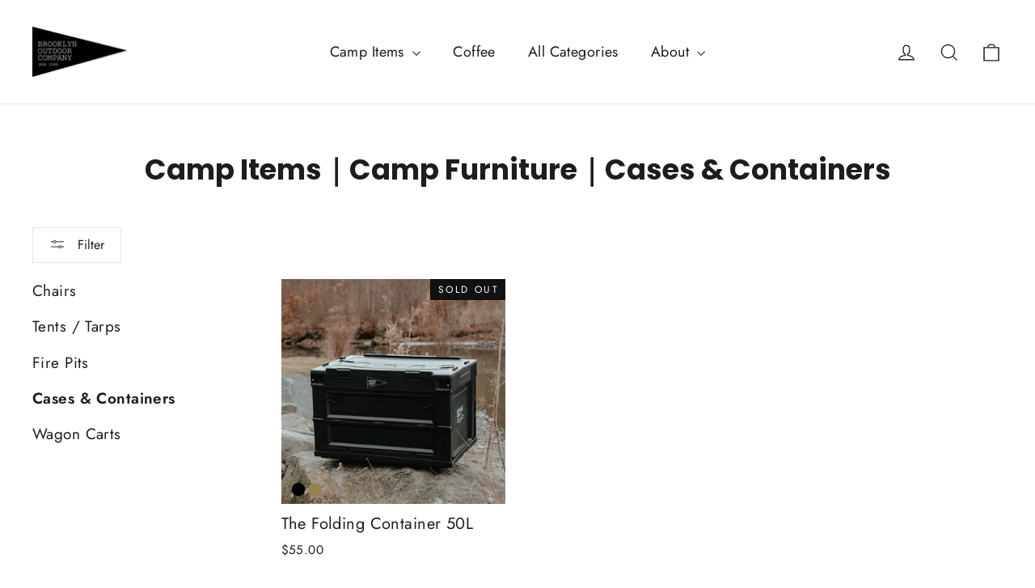

--- FILE ---
content_type: text/css
request_url: https://brooklynoutdoorcompany.com/cdn/shop/t/7/assets/custom.css?v=155315615010496015971698215782
body_size: -92
content:
.sale-price{display:block}.sale-price-text{display:inline-block;width:7em;font-size:17px}.page-content.pdf-download{padding-bottom:0}.pdf_list_title{font-size:1.6em;margin-bottom:20px;font-weight:500;color:#1b2943;margin-top:30px}.pdf_list{width:100%;margin:0}.pdf_item{display:flex;justify-content:space-between;align-items:center;border-bottom:1px solid #eff3f3;padding:10px 0;margin:0}.pdf_title{font-size:16px}.pdf_btn_area{display:flex;column-gap:10px}.pdf_url{overflow:hidden;position:relative;display:block;cursor:pointer;padding:13px 25px;font-size:13px;line-height:1;text-decoration:none;font-weight:600;text-align:center;border:1px solid #000;width:150px}.pdf_btn_area .url_blank{width:150px}.pdf_url:before,.pdf_url:after{content:"";display:block;width:51%;height:100%;background:#1b2943;position:absolute;top:0;z-index:1;background-color:#000}.pdf_url:before{left:0;transition:left .2s ease-out 0s}.pdf_url:hover:before{left:-51%}.pdf_url:after{right:0;transition:right .2s ease-out 0s}.pdf_url:hover:after{right:-51%}.pdf_url span{display:block;color:#fff;transition:color .2s linear 0s;position:relative;z-index:2}.pdf_url:hover span{color:#000}.pdf_url:hover span svg path{fill:#000}@media only screen and (max-width:589px){.pdf_item{flex-direction:column;align-items:flex-start;gap:10px}.pdf_title{width:100%;word-break:break-all}.pdf_url{width:150px}}.manual-video{margin-top:40px}.manual-video-close{display:flex;justify-content:flex-end;margin-bottom:20px}.manual-video-close-btn{width:20px;height:20px;position:relative;padding:0}.manual-video-close-btn:before,.manual-video-close-btn:after{content:"";position:absolute;top:50%;left:50%;width:2px;height:20px;background:var(--colorTextBody)}.manual-video-close-btn:before{transform:translate(-50%,-50%) rotate(45deg)}.manual-video-close-btn:after{transform:translate(-50%,-50%) rotate(-45deg)}.manual-video video{width:100%;background:#000}
/*# sourceMappingURL=/cdn/shop/t/7/assets/custom.css.map?v=155315615010496015971698215782 */
